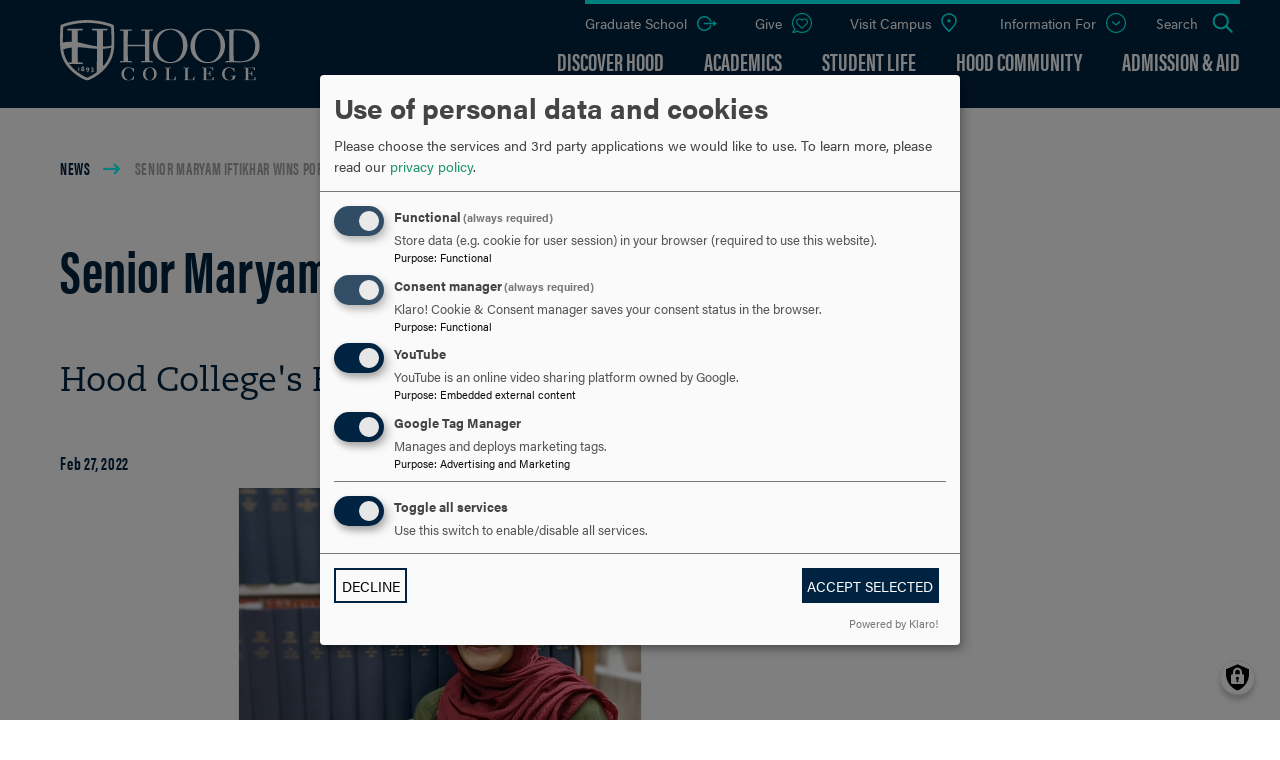

--- FILE ---
content_type: text/html; charset=UTF-8
request_url: https://www.hood.edu/news/senior-maryam-iftikhar-wins-portz-award
body_size: 9923
content:
<!DOCTYPE html>
<html lang="en" dir="ltr" prefix="og: https://ogp.me/ns#">
  <head>
    <meta charset="utf-8" />
<meta name="description" content="Hood College&#039;s Fourth Portz Award Win in Five Years" />
<link rel="canonical" href="https://www.hood.edu/news/senior-maryam-iftikhar-wins-portz-award" />
<meta property="og:site_name" content="Hood College" />
<meta property="og:type" content="article" />
<meta property="og:url" content="https://www.hood.edu/news/senior-maryam-iftikhar-wins-portz-award" />
<meta property="og:title" content="Senior Maryam Iftikhar Wins Portz Award" />
<meta property="og:description" content="Hood College&#039;s Fourth Portz Award Win in Five Years" />
<meta property="og:image" content="https://www.hood.edu/sites/default/files/content/news/Maryam%20Iftikhar%20picture%202022.jpg" />
<meta name="Generator" content="Drupal 10 (https://www.drupal.org)" />
<meta name="MobileOptimized" content="width" />
<meta name="HandheldFriendly" content="true" />
<meta name="viewport" content="width=device-width, initial-scale=1.0" />
<link rel="icon" href="/themes/hood/favicon.ico" type="image/vnd.microsoft.icon" />

    <title>Senior Maryam Iftikhar Wins Portz Award | Hood College</title>

     <!-- Google Tag Manager -->
    <script type="text/plain"
            data-type="application/javascript"
            data-name="gtm"
    >(function(w,d,s,l,i){w[l]=w[l]||[];w[l].push({'gtm.start': new Date().getTime(),event:'gtm.js'});var f=d.getElementsByTagName(s)[0],j=d.createElement(s),dl=l!='dataLayer'?'&l='+l:'';j.async=true;j.src='https://www.googletagmanager.com/gtm.js?id='+i+dl;f.parentNode.insertBefore(j,f);})(window,document,'script','dataLayer','GTM-K7NHFN5');</script>
    <!-- End Google Tag Manager -->

    <link rel="stylesheet" media="all" href="/sites/default/files/css/css_1IrRMZF_8lRpK_AKThuxTA62WHurk26i0qszPBoBrHg.css?delta=0&amp;language=en&amp;theme=hood&amp;include=eJxdzDEKwCAMQNELBXMkiRhUGhsxauntW1wKXf7whp9VIybRQAKHUFfcBc3qq0YSz4vPYfgHaNQpdWrZMPbZSNwnbp5tBimWOYLdNrhiIGNYhS_DXffepvAD1uMyuQ" />
<link rel="stylesheet" media="all" href="//cdn.rawgit.com/noelboss/featherlight/1.7.13/release/featherlight.min.css" />
<link rel="stylesheet" media="all" href="//use.typekit.net/arq3spl.css" />
<link rel="stylesheet" media="all" href="/sites/default/files/css/css_fyVl_-bnzjgOUzrggHKLuv9oJE_GazfpSxGrSuU3nIk.css?delta=3&amp;language=en&amp;theme=hood&amp;include=eJxdzDEKwCAMQNELBXMkiRhUGhsxauntW1wKXf7whp9VIybRQAKHUFfcBc3qq0YSz4vPYfgHaNQpdWrZMPbZSNwnbp5tBimWOYLdNrhiIGNYhS_DXffepvAD1uMyuQ" />

    <script src="/libraries/klaro/dist/klaro-no-translations-no-css.js?t7fbuv" defer id="klaro-js"></script>


        <link rel="apple-touch-icon" sizes="180x180" href="/themes/hood/apple-touch-icon.png">
    <link rel="icon" type="image/png" sizes="32x32" href="/themes/hood/favicon-32x32.png">
    <link rel="icon" type="image/png" sizes="16x16" href="/themes/hood/favicon-16x16.png">
    <link rel="manifest" href="/themes/hood/site.webmanifest">
    <meta name="msapplication-TileColor" content="#ffffff">
    <meta name="theme-color" content="#ffffff">

  </head>
  <body>
   <!-- Google Tag Manager (noscript) -->
  <noscript><iframe src="https://www.googletagmanager.com/ns.html?id=GTM-K7NHFN5" height="0" width="0" style="display:none;visibility:hidden"></iframe></noscript>
  <!-- End Google Tag Manager (noscript) -->
        
      <div class="dialog-off-canvas-main-canvas" data-off-canvas-main-canvas>
    
<div class="page page--news">

  <div class="skip-link">
    <a href="#main-menu" class="element-invisible element-focusable">Skip to main site navigation</a>
    <a href="#main-content" class="element-invisible element-focusable">Skip to main content</a>
  </div>

  <header class="site-header" data-directional-scroll-reveal="true" data-sticky-container>
    <div class="header-main sticky-header-item" data-sticky-item>
      <div class="padded-row">
        <div class="header__logo">
          <div id="block-block-content-3682c535-d1a2-4f6b-bb8a-1ca8c784b6c7"><p><a href="/"><img src="/themes/hood/assets/img/hood-college-undergrad-logo-2024.svg" alt="Hood College"></a></p></div>
        </div>
        <div class="header__mobile-menu">
          <button class="hamburger hamburger--collapse" type="button">
            <span class="hamburger-box">
              <span class="hamburger-inner"></span>
            </span>
            <span class="show-for-sr">Click to access the menu</span>
          </button>
        </div>
        <div class="header__navigation">
          <div class="header__navigation--block">
            <ul>
              <li class="utlity__return-edu"><a href="/">Back to Hood.edu</a></li>
            </ul>
          </div>
          <div class="header__navigation--main"><div class="main-menu-container"><nav id="main-menu" class="navigation" role="navigation"><ul class="menu"><li class="menu-item--expanded li--level-one"><a href="/discover" data-drupal-link-system-path="node/446">Discover Hood</a><ul class="menu"><li class="menu-item--collapsed li--level-two"><a href="/discover/about-college" data-drupal-link-system-path="node/7901">About the College</a></li><li class="menu-item--collapsed li--level-two"><a href="/discover/frederick-maryland" data-drupal-link-system-path="node/71">Frederick, Maryland</a></li><li class="li--level-two"><a href="/discover/campus-events" data-drupal-link-system-path="node/20851">Campus Events</a></li><li class="li--level-two"><a href="/news" data-drupal-link-system-path="node/411">News</a></li><li class="li--level-two"><a href="https://www.hood.edu/discover/stories">Stories</a></li><li class="li--level-two"><a href="http://map.hood.edu/#!UMAP_2014031260093">Campus Map</a></li><li class="li--level-two"><a href="https://tours.covecreekproductions.com/hood-college/">Interactive Virtual Campus Tour</a></li><li class="li--level-two"><a href="/discover/professional-licensure-disclosure" data-drupal-link-system-path="node/20221">Professional Licensure Disclosure</a></li></ul></li><li class="menu-item--expanded li--level-one"><a href="/academics" data-drupal-link-system-path="node/41">Academics</a><ul class="menu"><li class="li--level-two"><a href="/academics/programs" data-drupal-link-system-path="node/611">Undergrad Programs</a></li><li class="li--level-two"><a href="/graduate/academics/programs" data-drupal-link-system-path="node/616">Grad Programs</a></li><li class="menu-item--collapsed li--level-two"><a href="https://www.hood.edu/library">Library &amp; Learning Commons</a></li><li class="menu-item--collapsed li--level-two"><a href="/academics/josephine-steiner-student-success-center" data-drupal-link-system-path="node/4931">Student Success Center</a></li><li class="menu-item--collapsed li--level-two"><a href="/academics/academic-experiences" data-drupal-link-system-path="node/9011">Academic Experiences</a></li><li class="li--level-two"><a href="/academics/academic-research-centers" data-drupal-link-system-path="node/9556">Academic &amp; Research Centers</a></li><li class="menu-item--collapsed li--level-two"><a href="/academics/accessibility-services" data-drupal-link-system-path="node/4946">Accessibility Services</a></li><li class="li--level-two"><a href="/academics/mapping-your-major" data-drupal-link-system-path="node/17661">Mapping Your Major</a></li><li class="li--level-two"><a href="/academics/administrative-offices" data-drupal-link-system-path="node/17896">Administrative Offices</a></li><li class="li--level-two"><a href="/academics/faculty" data-drupal-link-system-path="node/431">Meet the Faculty</a></li></ul></li><li class="menu-item--expanded li--level-one"><a href="/student-life" data-drupal-link-system-path="node/46">Student Life</a><ul class="menu"><li class="li--level-two"><a href="http://www.hoodathletics.com/landing/index">Blazer Athletics</a></li><li class="menu-item--collapsed li--level-two"><a href="/student-life/student-engagement" data-drupal-link-system-path="node/4741">Student Engagement</a></li><li class="menu-item--collapsed li--level-two"><a href="/student-life/office-residence-life" data-drupal-link-system-path="node/4756">Housing &amp; Res Life</a></li><li class="li--level-two"><a href="/student-life/commuter-life" data-drupal-link-system-path="node/4766">Commuter Life</a></li><li class="li--level-two"><a href="/student-life/dining" data-drupal-link-system-path="node/4761">Dining</a></li><li class="li--level-two"><a href="/student-life/gear-shop" data-drupal-link-system-path="node/16906">Gear Shop</a></li><li class="li--level-two"><a href="https://www.hood.edu/offices-services/print-mail-services">Mail Room</a></li><li class="menu-item--collapsed li--level-two"><a href="/student-life/dean-students" data-drupal-link-system-path="node/5476">Dean of Students</a></li><li class="menu-item--collapsed li--level-two"><a href="/student-life/catherine-filene-shouse-center-career-development-experiential-education" data-drupal-link-system-path="node/5616">Career Center</a></li><li class="li--level-two"><a href="/student-life/rotc-hood" data-drupal-link-system-path="node/9046">ROTC at Hood</a></li></ul></li><li class="menu-item--expanded li--level-one"><a href="/hood-community" data-drupal-link-system-path="node/15606">Hood Community</a><ul class="menu"><li class="menu-item--collapsed li--level-two"><a href="/hood-community/community-matters" data-drupal-link-system-path="node/4746">Community Matters</a></li><li class="menu-item--collapsed li--level-two"><a href="/hood-community/title-ix" data-drupal-link-system-path="node/7691">Title IX</a></li><li class="menu-item--collapsed li--level-two"><a href="/hood-community/hood-college-health-wellness" data-drupal-link-system-path="node/4771">Health &amp; Counseling Services</a></li><li class="menu-item--collapsed li--level-two"><a href="/hood-community/spiritual-life" data-drupal-link-system-path="node/4776">Spiritual Life</a></li><li class="li--level-two"><a href="https://www.hood.edu/offices-services/campus-safety">Campus Safety</a></li><li class="menu-item--collapsed li--level-two"><a href="/offices-services/human-resources" data-drupal-link-system-path="node/5551">Human Resources</a></li></ul></li><li class="menu-item--expanded li--level-one"><a href="/admission-aid" data-drupal-link-system-path="node/51">Admission &amp; Aid</a><ul class="menu"><li class="li--level-two"><a href="/admission-aid/visit-campus/how-apply" data-drupal-link-system-path="node/526">Apply Now</a></li><li class="menu-item--collapsed li--level-two"><a href="/admission-aid/visit-campus" data-drupal-link-system-path="node/5186">Visit Campus</a></li><li class="menu-item--collapsed li--level-two"><a href="/admission-aid/admission" data-drupal-link-system-path="node/17656">Admission</a></li><li class="menu-item--collapsed li--level-two"><a href="/admission-aid/financial-aid" data-drupal-link-system-path="node/5251">Financial Aid</a></li><li class="li--level-two"><a href="/admission-aid/your-hood-education-worth-work" data-drupal-link-system-path="node/21691">Outcomes</a></li><li class="li--level-two"><a href="/graduate/about-grad-school/neighborhood-partners" data-drupal-link-system-path="node/9996">NeighborHood Partners</a></li></ul></li></ul></nav></div></div>
	        <div class="header__navigation--utility">
	          <div id="block-block-content-8c5b1e60-e6e4-46ac-9dde-7ffc783524ff"><a href="/graduate">Graduate School</a></div><nav class="header__navigation--utility__give-info"><ul class="menu"><li class="li--level-one"><a href="https://www.hood.edu/alumni-friends/areas-support/how-give" class="utility__give">Give</a></li><li class="li--level-one"><a href="/admission-aid/visit-campus" class="utility__visit" data-drupal-link-system-path="node/5186">Visit Campus</a></li><li class="menu-item--expanded li--level-one"><a href="/" class="utility__info-for" data-drupal-link-system-path="&lt;front&gt;">Information For</a><ul class="menu"><li class="li--level-two"><a href="/current-students" data-drupal-link-system-path="node/556">Current Students</a></li><li class="menu-item--collapsed li--level-two"><a href="/faculty-staff" data-drupal-link-system-path="node/7836">Faculty &amp; Staff</a></li><li class="menu-item--collapsed li--level-two"><a href="/alumni-friends" data-drupal-link-system-path="node/6056">Alumni &amp; Friends</a></li><li class="menu-item--collapsed li--level-two"><a href="/corporate-government-relations" data-drupal-link-system-path="node/17986">For Businesses</a></li><li class="menu-item--collapsed li--level-two"><a href="/local-community" data-drupal-link-system-path="node/9566">Local Community</a></li><li class="menu-item--collapsed li--level-two"><a href="/parents-families" data-drupal-link-system-path="node/9001">Parents &amp; Families</a></li></ul></li></ul></nav><button type="button" class="button--search"><span class="show-for-sr">Open the</span> Search <span class="show-for-sr">panel</span></button><div class="search-block-form block block-search container-inline" data-drupal-selector="search-block-form" id="block-search-form-block" role="search"><form action="/search/node" method="get" id="search-block-form" accept-charset="UTF-8"><div class="js-form-item form-item form-type-search js-form-type-search form-item-keys js-form-item-keys form-no-label"><label for="edit-keys" class="visually-hidden">Search</label><input title="Enter the terms you wish to search for." placeholder="search by keyword or name" data-drupal-selector="edit-keys" type="search" id="edit-keys" name="keys" value="" size="15" maxlength="128" class="form-search" /></div><div data-drupal-selector="edit-actions" class="form-actions js-form-wrapper form-wrapper" id="edit-actions"><input data-drupal-selector="edit-submit" type="submit" id="edit-submit" value="Go" class="button js-form-submit form-submit" /></div></form><button type="button" class="block-search__close"><span class="show-for-sr">Close this panel</span></button></div>
	        </div>
        </div>
      </div>
    </div>
  </header>

  <main id="main-content" class="main-content">
    <div class="content-top">
              <div class="padded-row breadcrumb-row">
          <div id="block-system-breadcrumb-block"><nav role="navigation" aria-labelledby="system-breadcrumb"><h2 id="system-breadcrumb" class="visually-hidden">Breadcrumb</h2><ol class="breadcrumbs"><li><a href="/news">News</a></li><li>
                      Senior Maryam Iftikhar Wins Portz Award
                  </li></ol></nav></div>
        </div>
                    <div class="row">
                      <div class="highlighted">
              <div data-drupal-messages-fallback class="hidden"></div>
            </div>
                  </div>
        
          </div>
    <div class="content ">
              <div id="block-system-main-block"><article class="news-detail row"><div class="column small-12"><h1><span>Senior Maryam Iftikhar Wins Portz Award</span></h1><div class="h2"><p>Hood College's Fourth Portz Award Win in Five Years</p></div></div><div class="column small-12 medium-10 large-8"><div class="timestamp"><time datetime="2022-02-27T12:00:00Z">Feb 27, 2022</time></div><figure class="featured-image"><img loading="lazy" src="/sites/default/files/content/news/Maryam%20Iftikhar%20picture%202022.jpg" width="1416" height="1000" alt="Maryam Iftikhar " /></figure><p>Hood College senior Maryam Iftikhar received the 2022 Portz Award for Outstanding Maryland honors student from a four-year college or university, awarded by the Maryland Collegiate Honors Council (MCHC). She is majoring in Global Studies with a concentration in global governance and conflict, with a minor in Nonprofit and Civic Engagement Studies.&nbsp;Iftikhar's award marks the fourth time in five years a Hood College student has taken the top prize.</p><p>At the MCHC, honors students from around the state present their research to students and faculty from four-year and two-year schools in Maryland.&nbsp;Iftikhar's departmental honors project is titled "Exploring the Legal Parameters of the Crime of Genocide and Analyzing the Efficacy of the Application of the Genocide Convention"; the paper she presented at the MCHC Conference was "Understanding Demographic Trends through the Lens of Cultural Anthropology."</p><p>Dean of Faculty Paige Eager, Ph. D., who also serves as&nbsp;Iftikhar's academic advisor, says, "Maryam is one of the most articulate, thoughtful, and gifted writers I have had the honor to teach in nearly 20 years of undergraduate teaching. Maryam can synthesize material at a graduate student level and is writing her departmental honors paper on whether the UN Convention on the Prevention and Punishment of Genocide needs to be revised/amended to more fully reflect the 21st century realities of civil war situations that can become genocides through a case study analysis of the Rohingya in Myanmar/Burma.”&nbsp;</p><p>Outside the classroom, Maryam has been a leader in the Model United Nations since her arrival at Hood. In her role as head delegate of Hood’s Model UN club, she has won numerous awards, including Outstanding Initiative and Leadership and the ‘Most Diplomatic’ award in 2021.</p><p>In service to the larger community, Maryam and a small team of Hood Honors students won a prestigious $10,000 grant from the Davis Projects for Peace organization for their work with the Refugee and Immigrant Center for Education and Legal Services in the summer of 2021 to launch a fund to support refugees affected by the COVID-19 pandemic.&nbsp;</p><p>Maryam transferred from Montgomery College in 2020, where she had completed the Renaissance Scholars program with distinction, and received the Portz prize for outstanding Honors student at a two-year college.</p><h3 class="h4">Media Contact</h3><section class="contact-info media-contact-info"><div class="row row__outer"><div class="columns small-12 medium-7 large-8"><div class="row row__inner"><div class="columns"><div class="contact-info__name"><h4 class="h3">Mason Cavalier</h4></div><div class="contact-info__position"><p>Media Manager</p></div></div></div></div><div class="columns small-12 medium-5 large-4"><div class="contact-info__detail contact-info__phone"><div class="contact-info__detail__label"><i class="fa fa-phone" aria-hidden="true"></i><span class="show-for-sr">Phone</span></div><div class="contact-info__detail__desc">301-696-3802</div></div><div class="contact-info__detail contact-info__email"><div class="contact-info__detail__label"><i class="fa fa-envelope" aria-hidden="true"></i><span class="show-for-sr">Email</span></div><div class="contact-info__detail__desc"><a href="mailto:cavalier@hood.edu">cavalier@hood.edu</a></div></div></div></div></section><div class="news__level-taxonomy"><ul><li>Undergraduate</li></ul></div><div class="news__topics"><ul><li>Awards</li><li>Undergraduate student</li></ul></div></div></article><div class="views-element-container"><section class="section--news section--landing sequence-anim-parent section--global-spacing"><div class="padded-row"><h2>Related News</h2></div><div class="row card-row"><div class="card card--small card--news sequence-anim-item fade-up-in"><article class="card__content-wrapper"><div class="card__media"><img loading="lazy" src="/sites/default/files/2025-11/102925_fall-scenics-35.jpg" width="1200" height="675" alt="&quot;&quot;" /></div><div class="card__info"><h3><a href="/news/susan-erb-receives-marilyn-brown-professional-excellence-award"><span>Susan Erb Receives the Marilyn Brown Professional Excellence Award</span></a></h3><span class="timestamp"><time datetime="2025-11-10T12:00:00Z">Nov 10, 2025</time></span><p>Susan Erb, a long-serving member of the Hood College Office of Financial Aid, has been awarded the Marilyn Brown Professional…</p></div></article></div><div class="card card--small card--news sequence-anim-item fade-up-in"><article class="card__content-wrapper"><div class="card__media"><img loading="lazy" src="/sites/default/files/2025-08/hood-college_blazerbloom-team_3.heic_.jpg" width="1440" height="874" alt="(L-R) Craig Laufer Ph.D., Amanda Ambrose &#039;26, Josephine Sasse ’25 and Drew Ferrier, Ph.D. at the award at the National Renewable Energy Laboratory in Golden, Colorado" /></div><div class="card__info"><h3><a href="/news/blazerbloom-research-team-named-national-champion-us-department-energys-algaeprize-competition"><span>BlazerBloom Research Team Named National Champion in U.S. Department of Energy’s AlgaePrize Competition</span></a></h3><span class="timestamp"><time datetime="2025-08-11T12:00:00Z">Aug 11, 2025</time></span><p>Hood College is proud to announce that its student research team, BlazerBloom, has been named one of five national champions…</p></div></article></div><div class="card card--small card--news sequence-anim-item fade-up-in"><article class="card__content-wrapper"><div class="card__media"><img loading="lazy" src="/sites/default/files/2025-06/071222_hodson-science-and-technology-center_003.jpg" width="1200" height="800" alt="A photo of the front entrance of the Hodson Science and Technology Center" /></div><div class="card__info"><h3><a href="/news/hood-college-students-selected-national-science-foundation-research-program"><span>Hood College Students Selected for National Science Foundation Research Program</span></a></h3><span class="timestamp"><time datetime="2025-07-29T12:00:00Z">Jul 29, 2025</time></span><p>Alisa Gorham ’26 and Ella Hamilton ’26 have been selected to participate in the National Science Foundation’s (NSF) Research Experiences…</p></div></article></div><div class="card card--small card--news sequence-anim-item fade-up-in"><article class="card__content-wrapper"><div class="card__media"><img loading="lazy" src="/sites/default/files/2025-06/jai-headshot-web.jpg" width="550" height="624" alt="janet jai standing against natural backdrop" /></div><div class="card__info"><h3><a href="/news/hood-college-receives-150k-support-study-visual-poetry"><span>Hood College Receives $150K to Support Study of Visual Poetry</span></a></h3><span class="timestamp"><time datetime="2025-06-03T12:00:00Z">Jun 3, 2025</time></span><p>The Department of English and Communication Arts at Hood College is thrilled to announce the establishment of the janet jai…</p></div></article></div></div><div class="padded-row text-center"><a class="btn" href="/news">All News</a></div></section></div></div>
        <div class="fixed-header-cover">
	        <section class="cta-panel section--banded section--global-spacing section--landing"><div class="padded-row"><h2>Are you ready to say Hello?</h2><div class="cta-panel__buttons"><a href="/undergradregister">Request Information</a><a href="/admission-aid/visit-campus">Schedule a Visit</a><a href="/admission-aid/visit-campus/how-apply">Apply Now</a></div></div><div class="cta-panel--alternate-links"><div class="cta-panel--alternate-links--internal padded-row"><h2>Choose a Pathway</h2><span class="cta-panel--alternate-links--spacer"></span><div class="cta-panel--alternate-links--desc"><p>Information will vary based on program level. Select a path to find the information you&#039;re looking for!</p></div><div class="cta-panel--alternate-links--links"><div class="cta-panel__buttons"></div></div></div></div></section>
        </div>
    </div>
  </main><!-- /.main-content -->

  <footer class="l-footer">
    <div class="footer--main">
      <div class="row footer-nav-logo">
        <div class="columns small-12 medium-4">
          <div class="footer__logo">
            <div id="block-block-content-508885b1-2cc4-4711-b1bf-3389ac8e5de7"><p><a href="/"><img style="max-height:80px;" src="/themes/hood/assets/img/hood-college-undergrad-logo-footer.svg" alt="Hood College Logo"></a></p></div>
          </div>
        </div>
        <div class="columns small-12 medium-8">
          <nav class="footer__nav" role="navigation"><ul class="menu"><li class="menu-item--collapsed li--level-one"><a href="/discover" data-drupal-link-system-path="node/446">Discover Hood</a></li><li class="menu-item--collapsed li--level-one"><a href="/academics" data-drupal-link-system-path="node/41">Academics</a></li><li class="menu-item--collapsed li--level-one"><a href="/student-life" data-drupal-link-system-path="node/46">Student Life</a></li><li class="menu-item--collapsed li--level-one"><a href="/hood-community" data-drupal-link-system-path="node/15606">Hood Community</a></li><li class="menu-item--collapsed li--level-one"><a href="/admission-aid" data-drupal-link-system-path="node/51">Admission &amp; Aid</a></li></ul></nav>
        </div>
      </div>
      <div class="row footer-utility-contact">
        <div class="columns small-12 medium-6 large-4 footer-contact">
          <div class="footer__address">
            <p>401 Rosemont Ave. Frederick, MD 21701</p>
          </div>
          <div class="footer__contact-wrapper">
            <div class="footer__phone">
              <p>301-696-3131</p>
            </div>
            <div class="footer__email">
              <p><span class="fat fa-thin fa-envelope"></span><a href="mailto:marcom@hood.edu">Email us</a></p>
            </div>
          </div>
          <div class="footer__contact-links">
            <ul>
              <li><a href="http://map.hood.edu/#!UMAP_2014031260093" target="_blank">Campus Map</a></li>
            </ul>
          </div>
          <div class="footer__social">
            <p>Discover Hood College</p><ul id="linkicon-block-content-footer-social-block-field-b-social-media-links-26" id="linkicon-block-content-footer-social-block-field-b-social-media-links-26" class="linkicon"><li><a href="https://www.facebook.com/hoodcollege" class="linkicon__item"><span  aria-hidden="true" class="linkicon__icon icon fa fab fa-facebook-f-f"></span><span class="linkicon__text">Facebook</span></a></li><li><a href="https://www.instagram.com/hood_college/" class="linkicon__item"><span  aria-hidden="true" class="linkicon__icon icon fa fab fa-instagram"></span><span class="linkicon__text">Instagram</span></a></li><li><a href="https://www.tiktok.com/@hood_college" class="linkicon__item"><span  aria-hidden="true" class="linkicon__icon icon fa fab fa-tiktok"></span><span class="linkicon__text">TikTok</span></a></li><li><a href="https://www.youtube.com/channel/UCe4MijHCzfgmb4MGxstlVpg" class="linkicon__item"><span  aria-hidden="true" class="linkicon__icon icon fa fab fa-youtube"></span><span class="linkicon__text">YouTube</span></a></li><li><a href="https://www.hood.edu/offices-services/marketing-communications/connect?utm_medium=SEM&amp;utm_source=Google&amp;utm_campaign=Search_GraduateApply" class="linkicon__item"><span  aria-hidden="true" class="linkicon__icon icon fa fa-ellipsis"></span><span class="linkicon__text">Connect</span></a></li></ul>
          </div>
        </div>
        <div class="columns small-12 medium-6 large-4 footer-about">
          <div class="footer__about">
            <div id="block-block-content-357276e1-39aa-4d3e-a2c3-74316765d5a2"><div class="footer__about"><p class="footer__about__link"><a data-entity-substitution="canonical" data-entity-type="node" data-entity-uuid="7f59c03d-0945-4ab6-8185-8d9c111bd9e3" href="/discover/about-college" title="About the College">About the College</a></p><p>Through an integration of the liberal arts and the professions, Hood College provides an education that empowers students to use their hearts, minds and hands to meet personal, professional and global challenges and to lead purposeful lives of responsibility, leadership, service and civic engagement.</p></div></div>
          </div>
        </div>
        <div class="columns small-12 medium-12 large-4 footer-utility">
          <div class="footer__utility-links">
            <nav role="navigation" aria-labelledby="block-menu-block-footer-menu" id="block-menu-block-footer"><h2 class="visually-hidden" id="block-menu-block-footer-menu">Footer</h2><ul class="menu"><li class="menu-item--collapsed li--level-one"><a href="/offices-services" data-drupal-link-system-path="node/1391">Offices &amp; Services</a></li><li class="menu-item--collapsed li--level-one"><a href="/library" title="Search for books, articles, and more" data-drupal-link-system-path="node/5156">Library &amp; Learning Commons</a></li><li class="li--level-one"><a href="/news" data-drupal-link-system-path="node/411">News</a></li><li class="li--level-one"><a href="http://www.hoodathletics.com/landing/index">Athletics</a></li><li class="li--level-one"><a href="/student-life/gear-shop" data-drupal-link-system-path="node/16906">Gear Shop</a></li><li class="li--level-one"><a href="https://recruiting.ultipro.com/HOO1003HOODC/JobBoard/58a51caa-edd5-4489-a43e-478413a6c821/?q=&amp;o=postedDateDesc%20This%20new%20address%20will%20ne">Work at Hood</a></li><li class="li--level-one"><a href="https://underthehood.hood.edu">Directory (only on campus)</a></li><li class="li--level-one"><a href="https://hoodcollege.tfaforms.net/217899">Pay my Bill</a></li><li class="menu-item--collapsed li--level-one"><a href="/discover/campus-events" data-drupal-link-system-path="node/20851">Campus Events</a></li><li class="li--level-one"><a href="/offices-services/office-institutional-research-assessment/consumer-information" data-drupal-link-system-path="node/7251">Consumer Information</a></li></ul></nav>
          </div>
        </div>
      </div>
    </div>
    <div class="footer--image">
      <img src="/themes/hood/assets/img/footer_background.png" alt="">
    </div>
    <div class="footer--footer">

    </div>
  </footer>

</div>

  </div>

    
    <script type="application/json" data-drupal-selector="drupal-settings-json">{"path":{"baseUrl":"\/","pathPrefix":"","currentPath":"node\/16571","currentPathIsAdmin":false,"isFront":false,"currentLanguage":"en"},"pluralDelimiter":"\u0003","suppressDeprecationErrors":true,"klaro":{"config":{"elementId":"klaro","storageMethod":"cookie","cookieName":"klaro","cookieExpiresAfterDays":30,"cookieDomain":"","groupByPurpose":false,"acceptAll":false,"hideDeclineAll":false,"hideLearnMore":false,"learnMoreAsButton":false,"additionalClass":" hide-consent-dialog-title klaro-theme-hood","htmlTexts":false,"autoFocus":true,"mustConsent":true,"privacyPolicy":"\/privacy-policy","lang":"en","services":[{"name":"cms","default":true,"title":"Functional","description":"Store data (e.g. cookie for user session) in your browser (required to use this website).","purposes":["cms"],"callbackCode":"","cookies":[["^[SESS|SSESS]","",""]],"required":true,"optOut":false,"onlyOnce":false,"contextualConsentOnly":false,"contextualConsentText":"","wrapperIdentifier":[],"translations":{"en":{"title":"Functional"}}},{"name":"klaro","default":true,"title":"Consent manager","description":"Klaro! Cookie \u0026 Consent manager saves your consent status in the browser.","purposes":["cms"],"callbackCode":"","cookies":[["klaro","",""]],"required":true,"optOut":false,"onlyOnce":false,"contextualConsentOnly":false,"contextualConsentText":"","wrapperIdentifier":[],"translations":{"en":{"title":"Consent manager"}}},{"name":"youtube","default":true,"title":"YouTube","description":"YouTube is an online video sharing platform owned by Google.","purposes":["external_content"],"callbackCode":"","cookies":[],"required":false,"optOut":false,"onlyOnce":false,"contextualConsentOnly":false,"contextualConsentText":"","wrapperIdentifier":[],"translations":{"en":{"title":"YouTube"}}},{"name":"gtm","default":true,"title":"Google Tag Manager","description":"Manages and deploys marketing tags.","purposes":["advertising"],"callbackCode":"","cookies":[],"required":false,"optOut":false,"onlyOnce":false,"contextualConsentOnly":false,"contextualConsentText":"","wrapperIdentifier":[],"translations":{"en":{"title":"Google Tag Manager"}}}],"translations":{"en":{"consentModal":{"title":"Use of personal data and cookies","description":"Please choose the services and 3rd party applications we would like to use.\r\n","privacyPolicy":{"name":"privacy policy","text":"To learn more, please read our {privacyPolicy}.\r\n"}},"consentNotice":{"title":"Use of personal data and cookies","changeDescription":"There were changes since your last visit, please update your consent.","description":"We use cookies and process personal data for the following purposes: {purposes}.\r\n","learnMore":"Customize","privacyPolicy":{"name":"privacy policy"}},"ok":"Accept","save":"Save","decline":"Decline","close":"Close","acceptAll":"Accept all","acceptSelected":"Accept selected","service":{"disableAll":{"title":"Toggle all services","description":"Use this switch to enable\/disable all services."},"optOut":{"title":"(opt-out)","description":"This service is loaded by default (opt-out possible)."},"required":{"title":"(always required)","description":"This service is always required."},"purposes":"Purposes","purpose":"Purpose"},"contextualConsent":{"acceptAlways":"Always","acceptOnce":"Yes (this time)","description":"Load external content supplied by {title}?"},"poweredBy":"Powered by Klaro!","purposeItem":{"service":"Service","services":"Services"},"privacyPolicy":{"name":"privacy policy","text":"To learn more, please read our {privacyPolicy}.\r\n"},"purposes":{"cms":{"title":"Functional","description":""},"advertising":{"title":"Advertising and Marketing","description":""},"analytics":{"title":"Analytics","description":""},"livechat":{"title":"Live chat","description":""},"security":{"title":"Security","description":""},"styling":{"title":"Styling","description":""},"external_content":{"title":"Embedded external content","description":""}}}},"showNoticeTitle":true,"styling":{"theme":["light"]}},"dialog_mode":"manager","show_toggle_button":true,"toggle_button_icon":null,"show_close_button":false,"exclude_urls":[],"disable_urls":[]},"oho_modal_events":{"settings":{"nid":"16571"}},"hood_global":{"cta_sock":{"altLinks":[{"link":"\u003Ca href=\u0022\/undergradregister\u0022\u003EUndergraduate\u003C\/a\u003E","altLink":"\u003Ca href=\u0022\/gradrequest\u0022\u003EGraduate\u003C\/a\u003E"},{"link":"\u003Ca href=\u0022\/admission-aid\/visit-campus\u0022\u003EUndergraduate\u003C\/a\u003E","altLink":"\u003Ca href=\u0022\/graduate\/admission\/visit-and-events\u0022\u003EGraduate\u003C\/a\u003E"},{"link":"\u003Ca href=\u0022\/admission-aid\/visit-campus\/how-apply\u0022\u003EUndergraduate\u003C\/a\u003E","altLink":"\u003Ca href=\u0022\/graduate\/admission\/how-apply\u0022\u003EGraduate\u003C\/a\u003E"}]}},"ajaxTrustedUrl":{"\/search\/node":true},"user":{"uid":0,"permissionsHash":"d75b26180dab5abe08a86bba9f677fb0e10d6412c967f80596f7db12d9e40b6c"}}</script>
<script src="/sites/default/files/js/js_h7yFzBNlUvmWSb4qyVsDqaSWUIL4jE2LNhxcjizEkiI.js?scope=footer&amp;delta=0&amp;language=en&amp;theme=hood&amp;include=eJzLyM9P0U_PyU9KzNHJALLjIWz95JJE3eL85Gyd7JzEonx9MKmTn5Efn5ufkpgTn1qWmldSrI8uAACc2R5p"></script>
<script src="//cdn.rawgit.com/noelboss/featherlight/1.7.13/release/featherlight.min.js"></script>
<script src="/sites/default/files/js/js_ONOTKQEhU1fblH5lx9p3yY5dI4G-XqLQl52n96wdXmQ.js?scope=footer&amp;delta=2&amp;language=en&amp;theme=hood&amp;include=eJzLyM9P0U_PyU9KzNHJALLjIWz95JJE3eL85Gyd7JzEonx9MKmTn5Efn5ufkpgTn1qWmldSrI8uAACc2R5p"></script>

  </body>
</html>


--- FILE ---
content_type: image/svg+xml
request_url: https://www.hood.edu/themes/hood/assets/icons/arrow-hood-blue.svg
body_size: 113
content:
<svg width="19" height="11" viewBox="0 0 19 11" fill="none" xmlns="http://www.w3.org/2000/svg">
<path d="M12.7412 4.125V0L19 5.5L12.7412 11V6.875H1.25176C0.560434 6.875 0 6.25939 0 5.5C0 4.74061 0.560434 4.125 1.25176 4.125H12.7412Z" fill="#132E53"/>
</svg>


--- FILE ---
content_type: image/svg+xml
request_url: https://www.hood.edu/themes/hood/assets/img/hood-college-undergrad-logo-2024.svg
body_size: 11598
content:
<svg width="199" height="61" viewBox="0 0 199 61" fill="none" xmlns="http://www.w3.org/2000/svg">
<g clip-path="url(#clip0_454_3416)">
<path d="M132.055 59.997C131.453 60.0171 130.609 60.0706 130.026 60.0706C127.375 60.0706 127.154 59.9235 127.04 59.0542C127 58.7465 127 56.0316 127 53.4236C127 51.2168 127.02 49.0703 127.04 48.4684L128.694 48.4149V47.8332C128.185 47.8332 127.455 47.8733 125.835 47.8733C124.214 47.8733 123.484 47.8332 122.962 47.8332V48.4149L124.502 48.4684C124.562 49.6721 124.562 50.3475 124.562 56.5064C124.562 58.8402 124.542 59.0742 124.502 60.0372L122.962 60.0706V60.6524C123.92 60.6189 126.042 60.6189 128.205 60.6189C130.368 60.6189 132.544 60.639 133.575 60.6524L133.93 57.0815H133.066L132.055 59.997ZM147.39 42.3296C140.506 42.3296 134.252 36.0772 134.252 26.3407C134.252 13.5081 142.448 9.79007 147.343 9.79007C153.55 9.79007 159.804 15.3404 159.804 25.6854C159.804 34.3853 155.15 42.3296 147.39 42.3296ZM147.289 8.76025C135.792 8.76025 129.779 17.3198 129.779 26.441C129.779 34.8133 135.698 43.3661 146.948 43.3661C158.197 43.3661 164.257 34.6662 164.257 25.4981C164.257 16.3301 158.391 8.76025 147.282 8.76025M109.998 42.3296C103.115 42.3296 96.8604 36.0772 96.8604 26.3407C96.8604 13.5081 105.056 9.79007 109.951 9.79007C116.159 9.79007 122.413 15.3404 122.413 25.6854C122.413 34.3853 117.759 42.3296 109.998 42.3296ZM109.904 8.76025C98.4072 8.76025 92.394 17.3198 92.394 26.441C92.394 34.8133 98.3134 43.3661 109.563 43.3661C120.813 43.3661 126.879 34.6662 126.879 25.4981C126.879 16.3301 121.013 8.76025 109.904 8.76025ZM169.862 55.9112L169.882 56.4729L171.67 56.5465C171.67 56.9477 171.71 58.2918 171.65 59.0943C170.933 59.9369 169.808 60.2779 168.683 60.2779C165.134 60.2779 163.782 56.7605 163.782 54.0656C163.782 50.6551 165.791 48.1073 168.65 48.1073C171.355 48.1073 172.634 50.3676 173.123 52.0394H173.746C173.726 51.598 173.652 49.7791 173.652 49.418C173.652 48.9633 173.652 48.6557 173.672 48.3949H173.049C172.996 48.542 172.902 48.756 172.694 48.756C172.413 48.756 170.665 47.5189 168.107 47.5189C163.996 47.5189 161.271 50.4144 161.271 54.2394C161.271 58.6128 164.692 60.9266 167.96 60.9266C170.197 60.9266 172.319 60.1241 174.161 58.9405V56.921C174.161 56.5732 174.234 56.4863 175.192 56.4328V55.851C174.181 55.8911 173.069 55.9246 171.489 55.9246C170.866 55.9246 170.344 55.9045 169.875 55.9045M192.957 60.104H189.107C187.412 60.104 187.305 59.997 187.245 59.2882C187.205 58.6997 187.205 55.0619 187.205 54.1324C187.787 54.1324 189.91 54.1324 190.138 54.2996C190.399 54.5002 190.379 54.848 190.513 56.3726H191.377C191.357 55.2224 191.303 54.4066 191.303 53.4972C191.303 52.7683 191.343 52.0594 191.363 51.384H190.54C190.479 52.8218 190.332 53.3701 190.051 53.5172C189.843 53.6242 188.544 53.6643 187.212 53.6643V48.3414H190.252C190.781 48.3414 192.073 48.3414 192.562 48.5621C193.01 48.7961 193.051 49.2174 193.144 50.5682H194.048V47.8332C193.218 47.8332 188.243 47.8867 187.339 47.8867C185.27 47.8867 184.239 47.8532 183.167 47.8332V48.4149L184.707 48.4684C184.761 49.6721 184.761 50.3475 184.761 56.5064C184.761 58.8402 184.741 59.0742 184.707 60.0372L183.167 60.0706V60.6524C184.051 60.6524 187.767 60.6189 188.933 60.6189H194.417L194.678 57.3021H193.854L192.957 60.104ZM180.027 41.5807C177.214 41.5807 173.33 41.2998 173.043 40.7314C172.748 40.2633 172.748 33.8169 172.748 33.1616C172.748 27.5645 172.748 13.3677 172.795 11.8631C172.842 11.0138 172.895 10.8266 173.136 10.6861C173.618 10.4989 175.031 10.3585 176.237 10.3585C186.375 10.3585 194.276 15.3872 194.276 26.2471C194.276 34.6194 189.328 41.574 180.02 41.574M198.742 25.8258C198.742 15.0595 190.982 9.22835 180.897 9.22835C178.132 9.22835 167.217 9.60283 164.746 9.60283V10.8266L168.335 10.9202C168.482 14.023 168.482 15.8085 168.482 31.9847C168.482 37.0602 168.436 38.6584 168.335 41.1995L164.746 41.3868V42.6105C166.587 42.5637 168.094 42.5169 170.324 42.5169C171.536 42.5169 177.502 42.6105 178.861 42.6105C189.917 42.6105 198.742 37.535 198.742 25.8258ZM151.314 60.104H147.463C145.769 60.104 145.655 59.997 145.602 59.2882C145.562 58.6997 145.562 55.0619 145.562 54.1324C146.144 54.1324 148.267 54.1324 148.494 54.2996C148.756 54.5002 148.742 54.848 148.869 56.3726H149.733C149.713 55.2224 149.66 54.4066 149.66 53.4972C149.66 52.7683 149.7 52.0594 149.713 51.384H148.89C148.836 52.8218 148.682 53.3701 148.401 53.5172C148.193 53.6242 146.894 53.6643 145.562 53.6643V48.3414H148.608C149.137 48.3414 150.43 48.3414 150.918 48.5621C151.367 48.7961 151.407 49.2174 151.501 50.5682H152.405V47.8332C151.581 47.8332 146.599 47.8867 145.695 47.8867C143.626 47.8867 142.595 47.8532 141.524 47.8332V48.4149L143.064 48.4684C143.117 49.6721 143.117 50.3475 143.117 56.5064C143.117 58.8402 143.097 59.0742 143.064 60.0372L141.524 60.0706V60.6524C142.408 60.6524 146.131 60.6189 147.289 60.6189H152.78L153.041 57.3021H152.218L151.314 60.104ZM68.6763 60.3247C65.7099 60.3247 63.6809 57.4827 63.6809 54.0388C63.6809 50.9962 65.355 48.1207 68.4151 48.1207C70.9329 48.1207 72.3257 49.9396 73.0221 52.0929H73.6247L73.5845 48.4149H72.8881C72.868 48.5219 72.7743 48.7627 72.5533 48.7627C72.1984 48.7627 70.2632 47.5389 67.7991 47.5389C63.5336 47.5389 61.1632 50.9293 61.1632 54.2795C61.1632 57.6298 63.6274 60.9466 67.8124 60.9466C70.7454 60.9466 72.7542 59.763 73.5042 59.3216C73.5243 59.0475 73.5578 57.5362 73.7252 56.3124H73.1828C72.9015 57.2085 71.9239 60.318 68.6696 60.318M89.4544 60.4718C87.084 60.4718 85.0216 57.904 85.0216 54.2595C85.0216 49.0502 88.0281 48.0137 89.4544 48.0137C92.3137 48.0137 93.6797 51.277 93.6797 54.1124C93.6797 56.9477 92.3873 60.4718 89.4544 60.4718ZM89.4544 47.5322C85.43 47.5322 82.5038 50.3542 82.5038 54.3264C82.5038 58.2985 85.5104 60.9399 89.3808 60.9399C94.0011 60.9399 96.1975 57.3289 96.1975 54.0923C96.1975 50.2472 93.5659 47.5322 89.4544 47.5322ZM80.7561 41.3934V42.6172C82.4034 42.5704 83.8631 42.5236 86.5282 42.5236C89.1933 42.5236 90.7937 42.5704 92.3472 42.6172V41.3934L88.9522 41.2062C88.8049 38.1034 88.8585 36.3179 88.8585 20.1886C88.8585 14.0765 88.8585 13.5148 88.9522 10.9269L92.3472 10.7396V9.5159C90.6999 9.60952 89.2402 9.60952 86.5282 9.60952C83.8163 9.60952 82.3096 9.60952 80.7561 9.5159V10.7396L84.4926 10.9269C84.5863 13.8224 84.593 21.2852 84.593 24.7826H67.5178C67.5178 21.2852 67.5178 13.8224 67.6183 10.9269L71.3547 10.7396V9.5159C69.7075 9.60952 68.2477 9.60952 65.5358 9.60952C62.8238 9.60952 61.3172 9.60952 59.7637 9.5159V10.7396L63.1586 10.9269C63.2591 14.0765 63.2591 15.862 63.2591 31.9913C63.2591 38.1034 63.2591 38.6651 63.1586 41.2062L59.7637 41.3934V42.6172C61.4109 42.5704 62.864 42.5236 65.5358 42.5236C68.2075 42.5236 69.7543 42.5704 71.3547 42.6172V41.3934L67.6183 41.2062C67.5245 38.304 67.5178 37.0802 67.5178 26.3273H84.593C84.593 30.032 84.593 38.3307 84.4926 41.2062L80.7561 41.3934ZM113.487 59.997C112.884 60.0171 112.041 60.0706 111.458 60.0706C108.806 60.0706 108.585 59.9235 108.472 59.0542C108.431 58.7465 108.431 56.0316 108.431 53.4236C108.431 51.2168 108.451 49.0703 108.472 48.4684L110.125 48.4149V47.8332C109.617 47.8332 108.887 47.8733 107.266 47.8733C105.646 47.8733 104.916 47.8332 104.394 47.8332V48.4149L105.934 48.4684C105.987 49.6721 105.987 50.3475 105.987 56.5064C105.987 58.8402 105.967 59.0742 105.934 60.0372L104.394 60.0706V60.6524C105.351 60.6189 107.474 60.6189 109.637 60.6189C111.799 60.6189 113.976 60.639 115.014 60.6524L115.369 57.0815H114.505L113.487 59.997Z" fill="white"/>
<path d="M51.0852 25.8458C49.7125 26.2336 47.2014 26.6348 42.6882 26.6883C42.6882 25.5515 42.6882 24.3412 42.6882 23.0438C42.6882 14.8454 42.6882 14.0831 42.8154 10.6192L47.2349 10.3717V8.7267C45.0854 8.85376 42.8355 8.85376 39.2999 8.85376C35.7644 8.85376 33.8024 8.85376 31.7801 8.7267V10.3717L36.6416 10.6192C36.7487 13.849 36.7688 21.3186 36.7688 26.4409C29.4968 25.692 23.872 23.4651 17.6513 22.4086C17.6513 18.3695 17.6646 14.063 17.7718 10.6258L22.6399 10.3784V8.73339C20.4904 8.86045 18.2405 8.86045 14.7049 8.86045C11.1694 8.86045 9.2074 8.86045 7.18516 8.73339V10.3784L11.6113 10.6258C11.7051 13.8357 11.7319 12.973 11.7319 21.8535C11.5912 21.8535 11.4506 21.8402 11.3033 21.8402C7.51327 21.8402 4.54018 22.2949 2.85275 22.6359C2.73891 15.3269 3.21434 7.04155 3.21434 7.04155C3.21434 7.04155 13.5599 2.82866 26.9656 2.82866H27.046C40.4517 2.82866 50.8039 7.04155 50.8039 7.04155C50.8039 7.04155 51.4401 18.0686 51.0919 25.8524M50.8441 29.2094C50.0473 36.4582 46.813 42.1757 42.9694 46.5491C42.8154 43.4463 42.715 43.5399 42.6949 28.9285C46.8867 28.8082 49.5116 28.1194 50.9981 27.5577C50.9579 28.1394 50.9111 28.6945 50.8508 29.2094M36.7755 32.7937C36.7755 37.5282 36.588 48.3212 36.4675 52.5073C31.4186 56.2588 26.9991 57.9707 26.9991 57.9707C26.9991 57.9707 16.3589 53.8581 9.25427 44.3357C11.2564 44.2755 11.3167 44.2421 14.7116 44.2421C18.1066 44.2421 20.5641 44.3089 22.6466 44.3691V42.7308L17.7785 42.4767C17.6579 38.5647 17.6579 42.1757 17.6579 27.5376V27.5242V27.4105H17.7584C24.6286 27.4105 27.0058 28.5808 36.7755 28.875V32.7736V32.7803V32.7937ZM3.24782 29.6374C4.74776 28.9887 7.42622 28.1394 11.7319 27.6981V33.6229C11.7319 41.828 11.7319 39.0662 11.6046 42.47L8.14941 42.7776C5.7321 39.1331 3.87726 34.7731 3.24782 29.6307M53.6297 6.87437L53.5226 5.08891L51.8686 4.41351C51.4267 4.23964 40.8467 0 27.046 0C13.1581 0 2.5849 4.23964 2.14296 4.42019L0.489006 5.09559L0.388563 6.88106C0.355083 7.49627 -0.461849 21.994 0.388563 29.644C2.83266 51.4575 25.0304 60.251 25.9746 60.6121L26.9924 61.0067L28.0102 60.6121C28.9611 60.2444 51.2526 51.4173 53.6565 29.5237C54.4868 21.9472 53.6565 7.48959 53.6297 6.88106" fill="white"/>
<path d="M19.0707 47.7729H18.1466V51.3171H19.0707V47.7729Z" fill="white"/>
<path d="M22.6327 47.5653C22.3381 47.5653 22.0636 47.7526 22.0636 48.0334C22.0636 48.3143 22.3448 48.5015 22.6327 48.5015C22.9207 48.5015 23.2153 48.321 23.2153 48.0334C23.2153 47.7459 22.9274 47.5653 22.6327 47.5653ZM22.6327 49.411C22.231 49.411 21.8158 49.645 21.8225 50.0329C21.8292 50.4207 22.231 50.6548 22.6327 50.6548C23.0345 50.6548 23.443 50.4274 23.4497 50.0329C23.4564 49.6383 23.0345 49.411 22.6327 49.411ZM21.1395 47.9532C21.1395 47.1975 21.856 46.6826 22.6327 46.6826C23.4095 46.6826 24.1929 47.2042 24.1193 47.9532C24.0791 48.4079 23.8514 48.7155 23.4296 48.9027C23.9787 49.0833 24.3135 49.5046 24.3604 50.073C24.434 50.9356 23.5233 51.5375 22.6327 51.5375C21.8024 51.5375 20.8984 50.9423 20.8984 50.073C20.8984 49.5046 21.2667 49.1034 21.8091 48.9027C21.394 48.7088 21.1328 48.4012 21.1328 47.9532" fill="white"/>
<path d="M27.5079 48.5486C27.1061 48.5486 26.7914 48.7826 26.7914 49.1638C26.7914 49.545 27.1061 49.7656 27.5079 49.7656C27.9096 49.7656 28.2244 49.5516 28.2244 49.1638C28.2244 48.7759 27.9096 48.5486 27.5079 48.5486ZM26.3494 51.8988C26.5905 51.8186 27.0659 51.6313 27.4208 51.317C27.7355 51.0496 27.9766 50.7018 28.0971 50.3541C27.8962 50.4544 27.6217 50.5614 27.3405 50.5614C26.4298 50.5614 25.8673 49.9662 25.8673 49.1237C25.8673 48.2811 26.624 47.6592 27.4945 47.6592C28.4453 47.6592 29.1618 48.2008 29.1618 49.4714C29.1618 50.8958 28.211 52.0125 26.8985 52.5542L26.3427 51.8988H26.3494Z" fill="white"/>
<path d="M30.8422 51.511C31.6792 51.8186 32.6703 51.6246 32.6703 51.0094C32.6703 50.5079 32.1547 50.3541 31.2239 50.3541V49.5851C32.1547 49.5851 32.5095 49.3176 32.5095 48.9699C32.5095 48.7024 32.3087 48.4683 31.8734 48.4683C31.4382 48.4683 31.1167 48.7358 30.9962 48.8896L30.5342 48.2209C30.8355 47.9267 31.3511 47.6592 31.9872 47.6592C32.7841 47.6592 33.4202 48.1206 33.4202 48.8896C33.4202 49.3109 33.0988 49.7389 32.5832 49.8927C33.139 50.0064 33.5809 50.3541 33.5809 51.0094C33.5809 52.3201 32.0274 52.6277 30.8355 52.3937V51.511H30.8422Z" fill="white"/>
</g>
<defs>
<clipPath id="clip0_454_3416">
<rect width="198.742" height="61" fill="white"/>
</clipPath>
</defs>
</svg>


--- FILE ---
content_type: image/svg+xml
request_url: https://www.hood.edu/themes/hood/assets/icons/util-give.svg
body_size: 2182
content:
<?xml version="1.0" encoding="UTF-8" standalone="no"?><!-- Generator: Gravit.io --><svg xmlns="http://www.w3.org/2000/svg" xmlns:xlink="http://www.w3.org/1999/xlink" style="isolation:isolate" viewBox="0 0 20 20" width="20pt" height="20pt"><defs><clipPath id="_clipPath_41DlIO08TLVamOe04zId3fYbaizCvcEm"><rect width="20" height="20"/></clipPath></defs><g clip-path="url(#_clipPath_41DlIO08TLVamOe04zId3fYbaizCvcEm)"><g><g><g><g><g><path d=" M 12.538 5.42 C 11.633 5.42 10.783 5.772 10.142 6.413 L 9.999 6.555 L 9.857 6.413 C 9.216 5.772 8.365 5.42 7.46 5.42 C 6.56 5.42 5.709 5.772 5.072 6.408 C 4.431 7.049 4.079 7.899 4.083 8.8 C 4.083 9.705 4.44 10.551 5.076 11.192 L 9.597 15.711 C 9.706 15.82 9.853 15.879 9.995 15.879 C 10.138 15.879 10.284 15.824 10.393 15.715 L 14.926 11.2 C 15.567 10.559 15.919 9.709 15.919 8.808 C 15.919 7.904 15.567 7.053 14.931 6.413 C 14.289 5.772 13.439 5.42 12.538 5.42 Z  M 14.126 10.4 L 9.995 14.513 L 5.872 10.392 C 5.445 9.964 5.211 9.399 5.211 8.796 C 5.211 8.193 5.445 7.627 5.868 7.204 C 6.291 6.781 6.857 6.547 7.46 6.547 C 8.064 6.547 8.629 6.781 9.057 7.208 L 9.601 7.753 C 9.823 7.975 10.179 7.975 10.401 7.753 L 10.942 7.213 C 11.369 6.785 11.935 6.551 12.538 6.551 C 13.137 6.551 13.703 6.785 14.13 7.213 C 14.558 7.64 14.792 8.205 14.788 8.804 C 14.788 9.407 14.553 9.973 14.126 10.4 Z  M 17.071 2.932 C 15.182 1.043 12.672 0 9.999 0 C 7.326 0 4.817 1.039 2.927 2.928 C -0.718 6.572 -0.982 12.394 2.265 16.339 C 1.817 17.257 1.285 17.868 0.69 18.161 C 0.325 18.341 0.12 18.735 0.179 19.137 C 0.242 19.543 0.552 19.858 0.958 19.92 C 1.18 19.954 1.419 19.975 1.666 19.975 C 2.894 19.975 4.184 19.552 5.261 18.81 C 6.71 19.59 8.34 20 9.999 20 C 12.672 20 15.182 18.961 17.071 17.072 C 18.961 15.183 20 12.67 20 10.002 C 20 7.334 18.961 4.821 17.071 2.932 Z  M 16.271 16.272 C 14.595 17.948 12.366 18.869 9.999 18.869 C 8.416 18.869 6.861 18.446 5.508 17.65 C 5.42 17.6 5.319 17.571 5.223 17.571 C 5.102 17.571 4.976 17.613 4.875 17.688 C 3.593 18.681 2.303 18.827 1.737 18.84 C 2.412 18.337 2.977 17.558 3.451 16.473 C 3.539 16.272 3.501 16.038 3.354 15.87 C 0.254 12.369 0.418 7.032 3.727 3.724 C 5.403 2.048 7.632 1.127 9.999 1.127 C 12.371 1.127 14.595 2.048 16.271 3.724 C 19.732 7.187 19.732 12.817 16.271 16.272 Z " fill="rgb(0,255,255)"/></g></g></g></g></g></g></svg>